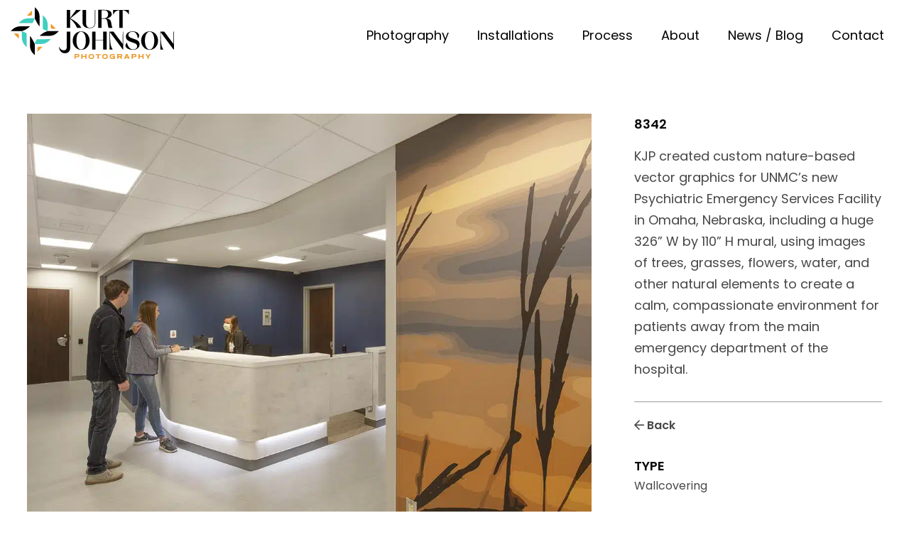

--- FILE ---
content_type: text/html; charset=UTF-8
request_url: https://kurtjohnsonphotography.com/installations/8342/
body_size: 14046
content:
<!DOCTYPE html>
<html lang="en-US">
<head>
  <meta charset="UTF-8">
<script type="text/javascript">
/* <![CDATA[ */
var gform;gform||(document.addEventListener("gform_main_scripts_loaded",function(){gform.scriptsLoaded=!0}),document.addEventListener("gform/theme/scripts_loaded",function(){gform.themeScriptsLoaded=!0}),window.addEventListener("DOMContentLoaded",function(){gform.domLoaded=!0}),gform={domLoaded:!1,scriptsLoaded:!1,themeScriptsLoaded:!1,isFormEditor:()=>"function"==typeof InitializeEditor,callIfLoaded:function(o){return!(!gform.domLoaded||!gform.scriptsLoaded||!gform.themeScriptsLoaded&&!gform.isFormEditor()||(gform.isFormEditor()&&console.warn("The use of gform.initializeOnLoaded() is deprecated in the form editor context and will be removed in Gravity Forms 3.1."),o(),0))},initializeOnLoaded:function(o){gform.callIfLoaded(o)||(document.addEventListener("gform_main_scripts_loaded",()=>{gform.scriptsLoaded=!0,gform.callIfLoaded(o)}),document.addEventListener("gform/theme/scripts_loaded",()=>{gform.themeScriptsLoaded=!0,gform.callIfLoaded(o)}),window.addEventListener("DOMContentLoaded",()=>{gform.domLoaded=!0,gform.callIfLoaded(o)}))},hooks:{action:{},filter:{}},addAction:function(o,r,e,t){gform.addHook("action",o,r,e,t)},addFilter:function(o,r,e,t){gform.addHook("filter",o,r,e,t)},doAction:function(o){gform.doHook("action",o,arguments)},applyFilters:function(o){return gform.doHook("filter",o,arguments)},removeAction:function(o,r){gform.removeHook("action",o,r)},removeFilter:function(o,r,e){gform.removeHook("filter",o,r,e)},addHook:function(o,r,e,t,n){null==gform.hooks[o][r]&&(gform.hooks[o][r]=[]);var d=gform.hooks[o][r];null==n&&(n=r+"_"+d.length),gform.hooks[o][r].push({tag:n,callable:e,priority:t=null==t?10:t})},doHook:function(r,o,e){var t;if(e=Array.prototype.slice.call(e,1),null!=gform.hooks[r][o]&&((o=gform.hooks[r][o]).sort(function(o,r){return o.priority-r.priority}),o.forEach(function(o){"function"!=typeof(t=o.callable)&&(t=window[t]),"action"==r?t.apply(null,e):e[0]=t.apply(null,e)})),"filter"==r)return e[0]},removeHook:function(o,r,t,n){var e;null!=gform.hooks[o][r]&&(e=(e=gform.hooks[o][r]).filter(function(o,r,e){return!!(null!=n&&n!=o.tag||null!=t&&t!=o.priority)}),gform.hooks[o][r]=e)}});
/* ]]> */
</script>

  <title>8342 - Kurt Johnson Photography</title>
  <meta name="viewport" content="width=device-width, initial-scale=1">
  <link rel="profile" href="http://gmpg.org/xfn/11">
  <meta name='robots' content='index, follow, max-image-preview:large, max-snippet:-1, max-video-preview:-1' />
	<style>img:is([sizes="auto" i], [sizes^="auto," i]) { contain-intrinsic-size: 3000px 1500px }</style>
	
	<!-- This site is optimized with the Yoast SEO plugin v26.3 - https://yoast.com/wordpress/plugins/seo/ -->
	<link rel="canonical" href="https://kurtjohnsonphotography.com/installations/8342/" />
	<meta property="og:locale" content="en_US" />
	<meta property="og:type" content="article" />
	<meta property="og:title" content="8342 - Kurt Johnson Photography" />
	<meta property="og:description" content="KJP created custom nature-based vector graphics for UNMC&#8217;s new Psychiatric Emergency Services Facility in Omaha, Nebraska, including a huge 326” W by 110” H mural, using images of trees, grasses, flowers, water, and other natural elements to create a calm, compassionate environment for patients away from the main emergency department of the hospital." />
	<meta property="og:url" content="https://kurtjohnsonphotography.com/installations/8342/" />
	<meta property="og:site_name" content="Kurt Johnson Photography" />
	<meta property="article:modified_time" content="2026-01-31T17:44:30+00:00" />
	<meta name="twitter:card" content="summary_large_image" />
	<script type="application/ld+json" class="yoast-schema-graph">{"@context":"https://schema.org","@graph":[{"@type":"WebPage","@id":"https://kurtjohnsonphotography.com/installations/8342/","url":"https://kurtjohnsonphotography.com/installations/8342/","name":"8342 - Kurt Johnson Photography","isPartOf":{"@id":"https://kurtjohnsonphotography.com/#website"},"datePublished":"2021-02-01T06:00:00+00:00","dateModified":"2026-01-31T17:44:30+00:00","breadcrumb":{"@id":"https://kurtjohnsonphotography.com/installations/8342/#breadcrumb"},"inLanguage":"en-US","potentialAction":[{"@type":"ReadAction","target":["https://kurtjohnsonphotography.com/installations/8342/"]}]},{"@type":"BreadcrumbList","@id":"https://kurtjohnsonphotography.com/installations/8342/#breadcrumb","itemListElement":[{"@type":"ListItem","position":1,"name":"Home","item":"https://kurtjohnsonphotography.com/"},{"@type":"ListItem","position":2,"name":"Installations","item":"https://kurtjohnsonphotography.com/installations/"},{"@type":"ListItem","position":3,"name":"8342"}]},{"@type":"WebSite","@id":"https://kurtjohnsonphotography.com/#website","url":"https://kurtjohnsonphotography.com/","name":"Kurt Johnson Photography","description":"Fine Art Nature Photography for Healthcare and Wellness","potentialAction":[{"@type":"SearchAction","target":{"@type":"EntryPoint","urlTemplate":"https://kurtjohnsonphotography.com/?s={search_term_string}"},"query-input":{"@type":"PropertyValueSpecification","valueRequired":true,"valueName":"search_term_string"}}],"inLanguage":"en-US"}]}</script>
	<!-- / Yoast SEO plugin. -->


<link rel='dns-prefetch' href='//fonts.googleapis.com' />
<script type="text/javascript">
/* <![CDATA[ */
window._wpemojiSettings = {"baseUrl":"https:\/\/s.w.org\/images\/core\/emoji\/16.0.1\/72x72\/","ext":".png","svgUrl":"https:\/\/s.w.org\/images\/core\/emoji\/16.0.1\/svg\/","svgExt":".svg","source":{"concatemoji":"https:\/\/kurtjohnsonphotography.com\/wp-includes\/js\/wp-emoji-release.min.js?ver=6.8.3"}};
/*! This file is auto-generated */
!function(s,n){var o,i,e;function c(e){try{var t={supportTests:e,timestamp:(new Date).valueOf()};sessionStorage.setItem(o,JSON.stringify(t))}catch(e){}}function p(e,t,n){e.clearRect(0,0,e.canvas.width,e.canvas.height),e.fillText(t,0,0);var t=new Uint32Array(e.getImageData(0,0,e.canvas.width,e.canvas.height).data),a=(e.clearRect(0,0,e.canvas.width,e.canvas.height),e.fillText(n,0,0),new Uint32Array(e.getImageData(0,0,e.canvas.width,e.canvas.height).data));return t.every(function(e,t){return e===a[t]})}function u(e,t){e.clearRect(0,0,e.canvas.width,e.canvas.height),e.fillText(t,0,0);for(var n=e.getImageData(16,16,1,1),a=0;a<n.data.length;a++)if(0!==n.data[a])return!1;return!0}function f(e,t,n,a){switch(t){case"flag":return n(e,"\ud83c\udff3\ufe0f\u200d\u26a7\ufe0f","\ud83c\udff3\ufe0f\u200b\u26a7\ufe0f")?!1:!n(e,"\ud83c\udde8\ud83c\uddf6","\ud83c\udde8\u200b\ud83c\uddf6")&&!n(e,"\ud83c\udff4\udb40\udc67\udb40\udc62\udb40\udc65\udb40\udc6e\udb40\udc67\udb40\udc7f","\ud83c\udff4\u200b\udb40\udc67\u200b\udb40\udc62\u200b\udb40\udc65\u200b\udb40\udc6e\u200b\udb40\udc67\u200b\udb40\udc7f");case"emoji":return!a(e,"\ud83e\udedf")}return!1}function g(e,t,n,a){var r="undefined"!=typeof WorkerGlobalScope&&self instanceof WorkerGlobalScope?new OffscreenCanvas(300,150):s.createElement("canvas"),o=r.getContext("2d",{willReadFrequently:!0}),i=(o.textBaseline="top",o.font="600 32px Arial",{});return e.forEach(function(e){i[e]=t(o,e,n,a)}),i}function t(e){var t=s.createElement("script");t.src=e,t.defer=!0,s.head.appendChild(t)}"undefined"!=typeof Promise&&(o="wpEmojiSettingsSupports",i=["flag","emoji"],n.supports={everything:!0,everythingExceptFlag:!0},e=new Promise(function(e){s.addEventListener("DOMContentLoaded",e,{once:!0})}),new Promise(function(t){var n=function(){try{var e=JSON.parse(sessionStorage.getItem(o));if("object"==typeof e&&"number"==typeof e.timestamp&&(new Date).valueOf()<e.timestamp+604800&&"object"==typeof e.supportTests)return e.supportTests}catch(e){}return null}();if(!n){if("undefined"!=typeof Worker&&"undefined"!=typeof OffscreenCanvas&&"undefined"!=typeof URL&&URL.createObjectURL&&"undefined"!=typeof Blob)try{var e="postMessage("+g.toString()+"("+[JSON.stringify(i),f.toString(),p.toString(),u.toString()].join(",")+"));",a=new Blob([e],{type:"text/javascript"}),r=new Worker(URL.createObjectURL(a),{name:"wpTestEmojiSupports"});return void(r.onmessage=function(e){c(n=e.data),r.terminate(),t(n)})}catch(e){}c(n=g(i,f,p,u))}t(n)}).then(function(e){for(var t in e)n.supports[t]=e[t],n.supports.everything=n.supports.everything&&n.supports[t],"flag"!==t&&(n.supports.everythingExceptFlag=n.supports.everythingExceptFlag&&n.supports[t]);n.supports.everythingExceptFlag=n.supports.everythingExceptFlag&&!n.supports.flag,n.DOMReady=!1,n.readyCallback=function(){n.DOMReady=!0}}).then(function(){return e}).then(function(){var e;n.supports.everything||(n.readyCallback(),(e=n.source||{}).concatemoji?t(e.concatemoji):e.wpemoji&&e.twemoji&&(t(e.twemoji),t(e.wpemoji)))}))}((window,document),window._wpemojiSettings);
/* ]]> */
</script>
<style id='wp-emoji-styles-inline-css' type='text/css'>

	img.wp-smiley, img.emoji {
		display: inline !important;
		border: none !important;
		box-shadow: none !important;
		height: 1em !important;
		width: 1em !important;
		margin: 0 0.07em !important;
		vertical-align: -0.1em !important;
		background: none !important;
		padding: 0 !important;
	}
</style>
<link rel='stylesheet' id='wp-block-library-css' href='https://kurtjohnsonphotography.com/wp-includes/css/dist/block-library/style.min.css?ver=6.8.3' type='text/css' media='all' />
<style id='classic-theme-styles-inline-css' type='text/css'>
/*! This file is auto-generated */
.wp-block-button__link{color:#fff;background-color:#32373c;border-radius:9999px;box-shadow:none;text-decoration:none;padding:calc(.667em + 2px) calc(1.333em + 2px);font-size:1.125em}.wp-block-file__button{background:#32373c;color:#fff;text-decoration:none}
</style>
<style id='global-styles-inline-css' type='text/css'>
:root{--wp--preset--aspect-ratio--square: 1;--wp--preset--aspect-ratio--4-3: 4/3;--wp--preset--aspect-ratio--3-4: 3/4;--wp--preset--aspect-ratio--3-2: 3/2;--wp--preset--aspect-ratio--2-3: 2/3;--wp--preset--aspect-ratio--16-9: 16/9;--wp--preset--aspect-ratio--9-16: 9/16;--wp--preset--color--black: #000000;--wp--preset--color--cyan-bluish-gray: #abb8c3;--wp--preset--color--white: #ffffff;--wp--preset--color--pale-pink: #f78da7;--wp--preset--color--vivid-red: #cf2e2e;--wp--preset--color--luminous-vivid-orange: #ff6900;--wp--preset--color--luminous-vivid-amber: #fcb900;--wp--preset--color--light-green-cyan: #7bdcb5;--wp--preset--color--vivid-green-cyan: #00d084;--wp--preset--color--pale-cyan-blue: #8ed1fc;--wp--preset--color--vivid-cyan-blue: #0693e3;--wp--preset--color--vivid-purple: #9b51e0;--wp--preset--gradient--vivid-cyan-blue-to-vivid-purple: linear-gradient(135deg,rgba(6,147,227,1) 0%,rgb(155,81,224) 100%);--wp--preset--gradient--light-green-cyan-to-vivid-green-cyan: linear-gradient(135deg,rgb(122,220,180) 0%,rgb(0,208,130) 100%);--wp--preset--gradient--luminous-vivid-amber-to-luminous-vivid-orange: linear-gradient(135deg,rgba(252,185,0,1) 0%,rgba(255,105,0,1) 100%);--wp--preset--gradient--luminous-vivid-orange-to-vivid-red: linear-gradient(135deg,rgba(255,105,0,1) 0%,rgb(207,46,46) 100%);--wp--preset--gradient--very-light-gray-to-cyan-bluish-gray: linear-gradient(135deg,rgb(238,238,238) 0%,rgb(169,184,195) 100%);--wp--preset--gradient--cool-to-warm-spectrum: linear-gradient(135deg,rgb(74,234,220) 0%,rgb(151,120,209) 20%,rgb(207,42,186) 40%,rgb(238,44,130) 60%,rgb(251,105,98) 80%,rgb(254,248,76) 100%);--wp--preset--gradient--blush-light-purple: linear-gradient(135deg,rgb(255,206,236) 0%,rgb(152,150,240) 100%);--wp--preset--gradient--blush-bordeaux: linear-gradient(135deg,rgb(254,205,165) 0%,rgb(254,45,45) 50%,rgb(107,0,62) 100%);--wp--preset--gradient--luminous-dusk: linear-gradient(135deg,rgb(255,203,112) 0%,rgb(199,81,192) 50%,rgb(65,88,208) 100%);--wp--preset--gradient--pale-ocean: linear-gradient(135deg,rgb(255,245,203) 0%,rgb(182,227,212) 50%,rgb(51,167,181) 100%);--wp--preset--gradient--electric-grass: linear-gradient(135deg,rgb(202,248,128) 0%,rgb(113,206,126) 100%);--wp--preset--gradient--midnight: linear-gradient(135deg,rgb(2,3,129) 0%,rgb(40,116,252) 100%);--wp--preset--font-size--small: 13px;--wp--preset--font-size--medium: 20px;--wp--preset--font-size--large: 36px;--wp--preset--font-size--x-large: 42px;--wp--preset--spacing--20: 0.44rem;--wp--preset--spacing--30: 0.67rem;--wp--preset--spacing--40: 1rem;--wp--preset--spacing--50: 1.5rem;--wp--preset--spacing--60: 2.25rem;--wp--preset--spacing--70: 3.38rem;--wp--preset--spacing--80: 5.06rem;--wp--preset--shadow--natural: 6px 6px 9px rgba(0, 0, 0, 0.2);--wp--preset--shadow--deep: 12px 12px 50px rgba(0, 0, 0, 0.4);--wp--preset--shadow--sharp: 6px 6px 0px rgba(0, 0, 0, 0.2);--wp--preset--shadow--outlined: 6px 6px 0px -3px rgba(255, 255, 255, 1), 6px 6px rgba(0, 0, 0, 1);--wp--preset--shadow--crisp: 6px 6px 0px rgba(0, 0, 0, 1);}:where(.is-layout-flex){gap: 0.5em;}:where(.is-layout-grid){gap: 0.5em;}body .is-layout-flex{display: flex;}.is-layout-flex{flex-wrap: wrap;align-items: center;}.is-layout-flex > :is(*, div){margin: 0;}body .is-layout-grid{display: grid;}.is-layout-grid > :is(*, div){margin: 0;}:where(.wp-block-columns.is-layout-flex){gap: 2em;}:where(.wp-block-columns.is-layout-grid){gap: 2em;}:where(.wp-block-post-template.is-layout-flex){gap: 1.25em;}:where(.wp-block-post-template.is-layout-grid){gap: 1.25em;}.has-black-color{color: var(--wp--preset--color--black) !important;}.has-cyan-bluish-gray-color{color: var(--wp--preset--color--cyan-bluish-gray) !important;}.has-white-color{color: var(--wp--preset--color--white) !important;}.has-pale-pink-color{color: var(--wp--preset--color--pale-pink) !important;}.has-vivid-red-color{color: var(--wp--preset--color--vivid-red) !important;}.has-luminous-vivid-orange-color{color: var(--wp--preset--color--luminous-vivid-orange) !important;}.has-luminous-vivid-amber-color{color: var(--wp--preset--color--luminous-vivid-amber) !important;}.has-light-green-cyan-color{color: var(--wp--preset--color--light-green-cyan) !important;}.has-vivid-green-cyan-color{color: var(--wp--preset--color--vivid-green-cyan) !important;}.has-pale-cyan-blue-color{color: var(--wp--preset--color--pale-cyan-blue) !important;}.has-vivid-cyan-blue-color{color: var(--wp--preset--color--vivid-cyan-blue) !important;}.has-vivid-purple-color{color: var(--wp--preset--color--vivid-purple) !important;}.has-black-background-color{background-color: var(--wp--preset--color--black) !important;}.has-cyan-bluish-gray-background-color{background-color: var(--wp--preset--color--cyan-bluish-gray) !important;}.has-white-background-color{background-color: var(--wp--preset--color--white) !important;}.has-pale-pink-background-color{background-color: var(--wp--preset--color--pale-pink) !important;}.has-vivid-red-background-color{background-color: var(--wp--preset--color--vivid-red) !important;}.has-luminous-vivid-orange-background-color{background-color: var(--wp--preset--color--luminous-vivid-orange) !important;}.has-luminous-vivid-amber-background-color{background-color: var(--wp--preset--color--luminous-vivid-amber) !important;}.has-light-green-cyan-background-color{background-color: var(--wp--preset--color--light-green-cyan) !important;}.has-vivid-green-cyan-background-color{background-color: var(--wp--preset--color--vivid-green-cyan) !important;}.has-pale-cyan-blue-background-color{background-color: var(--wp--preset--color--pale-cyan-blue) !important;}.has-vivid-cyan-blue-background-color{background-color: var(--wp--preset--color--vivid-cyan-blue) !important;}.has-vivid-purple-background-color{background-color: var(--wp--preset--color--vivid-purple) !important;}.has-black-border-color{border-color: var(--wp--preset--color--black) !important;}.has-cyan-bluish-gray-border-color{border-color: var(--wp--preset--color--cyan-bluish-gray) !important;}.has-white-border-color{border-color: var(--wp--preset--color--white) !important;}.has-pale-pink-border-color{border-color: var(--wp--preset--color--pale-pink) !important;}.has-vivid-red-border-color{border-color: var(--wp--preset--color--vivid-red) !important;}.has-luminous-vivid-orange-border-color{border-color: var(--wp--preset--color--luminous-vivid-orange) !important;}.has-luminous-vivid-amber-border-color{border-color: var(--wp--preset--color--luminous-vivid-amber) !important;}.has-light-green-cyan-border-color{border-color: var(--wp--preset--color--light-green-cyan) !important;}.has-vivid-green-cyan-border-color{border-color: var(--wp--preset--color--vivid-green-cyan) !important;}.has-pale-cyan-blue-border-color{border-color: var(--wp--preset--color--pale-cyan-blue) !important;}.has-vivid-cyan-blue-border-color{border-color: var(--wp--preset--color--vivid-cyan-blue) !important;}.has-vivid-purple-border-color{border-color: var(--wp--preset--color--vivid-purple) !important;}.has-vivid-cyan-blue-to-vivid-purple-gradient-background{background: var(--wp--preset--gradient--vivid-cyan-blue-to-vivid-purple) !important;}.has-light-green-cyan-to-vivid-green-cyan-gradient-background{background: var(--wp--preset--gradient--light-green-cyan-to-vivid-green-cyan) !important;}.has-luminous-vivid-amber-to-luminous-vivid-orange-gradient-background{background: var(--wp--preset--gradient--luminous-vivid-amber-to-luminous-vivid-orange) !important;}.has-luminous-vivid-orange-to-vivid-red-gradient-background{background: var(--wp--preset--gradient--luminous-vivid-orange-to-vivid-red) !important;}.has-very-light-gray-to-cyan-bluish-gray-gradient-background{background: var(--wp--preset--gradient--very-light-gray-to-cyan-bluish-gray) !important;}.has-cool-to-warm-spectrum-gradient-background{background: var(--wp--preset--gradient--cool-to-warm-spectrum) !important;}.has-blush-light-purple-gradient-background{background: var(--wp--preset--gradient--blush-light-purple) !important;}.has-blush-bordeaux-gradient-background{background: var(--wp--preset--gradient--blush-bordeaux) !important;}.has-luminous-dusk-gradient-background{background: var(--wp--preset--gradient--luminous-dusk) !important;}.has-pale-ocean-gradient-background{background: var(--wp--preset--gradient--pale-ocean) !important;}.has-electric-grass-gradient-background{background: var(--wp--preset--gradient--electric-grass) !important;}.has-midnight-gradient-background{background: var(--wp--preset--gradient--midnight) !important;}.has-small-font-size{font-size: var(--wp--preset--font-size--small) !important;}.has-medium-font-size{font-size: var(--wp--preset--font-size--medium) !important;}.has-large-font-size{font-size: var(--wp--preset--font-size--large) !important;}.has-x-large-font-size{font-size: var(--wp--preset--font-size--x-large) !important;}
:where(.wp-block-post-template.is-layout-flex){gap: 1.25em;}:where(.wp-block-post-template.is-layout-grid){gap: 1.25em;}
:where(.wp-block-columns.is-layout-flex){gap: 2em;}:where(.wp-block-columns.is-layout-grid){gap: 2em;}
:root :where(.wp-block-pullquote){font-size: 1.5em;line-height: 1.6;}
</style>
<link rel='stylesheet' id='gmlaunch-style-css' href='https://kurtjohnsonphotography.com/wp-content/themes/gmlaunch/style.css?ver=6.8.3' type='text/css' media='all' />
<link rel='stylesheet' id='google-fonts-css' href='//fonts.googleapis.com/css2?family=Poppins%3Aital%2Cwght%400%2C400%3B0%2C600%3B1%2C400%3B1%2C600&#038;display=swap&#038;ver=6.8.3' type='text/css' media='all' />
<link rel='stylesheet' id='slick-css' href='https://kurtjohnsonphotography.com/wp-content/themes/gmlaunch/css/slick.css?ver=6.8.3' type='text/css' media='all' />
<link rel='stylesheet' id='gmlaunch-format-css' href='https://kurtjohnsonphotography.com/wp-content/themes/gmlaunch/css/format.css?ver=6.8.3' type='text/css' media='all' />
<link rel='stylesheet' id='gmlaunch-layout-css' href='https://kurtjohnsonphotography.com/wp-content/themes/gmlaunch/css/layout2.css?ver=1.1' type='text/css' media='all' />
<link rel='stylesheet' id='font-awesome5-all-css' href='https://kurtjohnsonphotography.com/wp-content/themes/gmlaunch/css/fontawesome/css/all.css?ver=6.8.3' type='text/css' media='all' />
<link rel='stylesheet' id='font-awesome5-brand-css' href='https://kurtjohnsonphotography.com/wp-content/themes/gmlaunch/css/fontawesome/css/brands.css?ver=6.8.3' type='text/css' media='all' />
<link rel='stylesheet' id='orelo-std-font-css' href='https://kurtjohnsonphotography.com/wp-content/themes/gmlaunch/css/orelo-std-font.css?ver=6.8.3' type='text/css' media='all' />
<link rel='stylesheet' id='animate-css-css' href='https://kurtjohnsonphotography.com/wp-content/themes/gmlaunch/css/animate.css?ver=6.8.3' type='text/css' media='all' />
<link rel='stylesheet' id='gravity-css-css' href='https://kurtjohnsonphotography.com/wp-content/themes/gmlaunch/css/gravity-forms.css?ver=6.8.3' type='text/css' media='all' />
<link rel='stylesheet' id='modules-css-css' href='https://kurtjohnsonphotography.com/wp-content/themes/gmlaunch/css/modules.css?ver=6.8.3' type='text/css' media='all' />
<link rel='stylesheet' id='searchwp-forms-css' href='https://kurtjohnsonphotography.com/wp-content/plugins/searchwp/assets/css/frontend/search-forms.css?ver=4.3.8' type='text/css' media='all' />
<link rel='stylesheet' id='searchwp-results-page-css' href='https://kurtjohnsonphotography.com/wp-content/plugins/searchwp/assets/css/frontend/results-page.css?ver=4.3.8' type='text/css' media='all' />
<script type="text/javascript" src="https://kurtjohnsonphotography.com/wp-includes/js/jquery/jquery.min.js?ver=3.7.1" id="jquery-core-js"></script>
<script type="text/javascript" src="https://kurtjohnsonphotography.com/wp-includes/js/jquery/jquery-migrate.min.js?ver=3.4.1" id="jquery-migrate-js"></script>
<link rel="https://api.w.org/" href="https://kurtjohnsonphotography.com/wp-json/" /><link rel="EditURI" type="application/rsd+xml" title="RSD" href="https://kurtjohnsonphotography.com/xmlrpc.php?rsd" />
<meta name="generator" content="WordPress 6.8.3" />
<link rel='shortlink' href='https://kurtjohnsonphotography.com/?p=716463' />
<link rel="alternate" title="oEmbed (JSON)" type="application/json+oembed" href="https://kurtjohnsonphotography.com/wp-json/oembed/1.0/embed?url=https%3A%2F%2Fkurtjohnsonphotography.com%2Finstallations%2F8342%2F" />
<link rel="alternate" title="oEmbed (XML)" type="text/xml+oembed" href="https://kurtjohnsonphotography.com/wp-json/oembed/1.0/embed?url=https%3A%2F%2Fkurtjohnsonphotography.com%2Finstallations%2F8342%2F&#038;format=xml" />
<link rel="icon" href="https://kurtjohnsonphotography.com/wp-content/uploads/2023/08/cropped-KJP-Icon-FullColor-Black-32x32.png" sizes="32x32" />
<link rel="icon" href="https://kurtjohnsonphotography.com/wp-content/uploads/2023/08/cropped-KJP-Icon-FullColor-Black-192x192.png" sizes="192x192" />
<link rel="apple-touch-icon" href="https://kurtjohnsonphotography.com/wp-content/uploads/2023/08/cropped-KJP-Icon-FullColor-Black-180x180.png" />
<meta name="msapplication-TileImage" content="https://kurtjohnsonphotography.com/wp-content/uploads/2023/08/cropped-KJP-Icon-FullColor-Black-270x270.png" />
  <script>
    (function($) {
      $(document).on('facetwp-loaded', function() {
        if (FWP.loaded) {
          $('html, body').animate({
            scrollTop: $('.section-facet-wrapper').offset().top - 100
          }, 500);
        }
      });
    })(jQuery);
  </script>


  <script>
    (function($) {
      $(document).on('facetwp-refresh', function() {
        $('.facetwp-template').animate({ opacity: 0 }, 100);
      });
      $(document).on('facetwp-loaded', function() {
        $('.facetwp-template').animate({ opacity: 1 }, 100);
      });
    })(jQuery);
  </script>

  <!-- Google tag (gtag.js) -->
<script async src="https://www.googletagmanager.com/gtag/js?id=G-RF1XX48Q59"></script>
<script>
  window.dataLayer = window.dataLayer || [];
  function gtag(){dataLayer.push(arguments);}
  gtag('js', new Date());

  gtag('config', 'G-RF1XX48Q59');
</script>


</head>


<header class="">
  <div class="header-logo">
    <a href="/">        
      <svg id="Layer_1" data-name="Layer 1" xmlns="http://www.w3.org/2000/svg" viewBox="0 0 228.96 72"><defs><style>.cls-1{fill:#41cec0;}.cls-2{fill:#ed9829;}</style></defs><path class="cls-1" d="M24.94,15.51a16.72,16.72,0,0,0-11.72,4.81l-1.89,1.87H30.75a43.59,43.59,0,0,0,3.06-6.68ZM15.68,42.12a16.26,16.26,0,0,0,4.86,11.56l1.9,1.87V36.38a47.65,47.65,0,0,0-6.76-3Zm21.1,2.42a24.7,24.7,0,0,0-3.06,6.63c.05,0,8.92,0,8.88,0a16.71,16.71,0,0,0,11.71-4.81l1.9-1.87ZM51.9,24.61A16.27,16.27,0,0,0,47,13.05l-1.89-1.87V30.35a50.9,50.9,0,0,0,6.76,3Z"/><path class="cls-3" d="M40.49,40H53.92a16.67,16.67,0,0,0,11.72-4.81l1.89-1.87H51.86A26.57,26.57,0,0,0,40.49,40ZM78.64,55.42h0c0,1.7-.52,4.55-4.13,4.55a6.54,6.54,0,0,1-6.16-4.25l0-.13h-.56l0,.26c.64,5.14,3.75,8.2,8.35,8.2s7.41-2.93,7.41-7.86V34H78.64ZM93.12,28.86h6l-.18-.3c-2.88-5.1-8-9.43-15.24-12.88l15-11.85h-6.9L83.47,15.05V3.83H78.6v25h4.87V16.32a32.4,32.4,0,0,1,9.6,12.45ZM13.61,26.69A16.7,16.7,0,0,0,1.9,31.49L0,33.36H15.68a26.75,26.75,0,0,0,11.41-6.67ZM27,53.3a16.29,16.29,0,0,0,4.87,11.56l1.89,1.87V51.17S30.11,43.06,27,40ZM152.25,4.38V28.86h4.91V4.38c3.32.08,5.9,1.78,8.14,5.31l.39.64V3.83h-22v6.58l.39-.72C146.14,6.12,148.63,4.46,152.25,4.38ZM40.57,13.43A16.24,16.24,0,0,0,35.7,1.87L33.81,0V15.56s3.62,8.11,6.76,11.17Zm102,15.13A24.86,24.86,0,0,1,141,22c-.6-4-2.37-5.73-6.76-6.2,3.79-.72,7.41-2.51,7.41-5.78,0-4-3.62-6.21-10.17-6.21h-8.91v25h4.86V16.19l4.05,0c3,0,3.75,1.7,4.35,5.78a41.73,41.73,0,0,0,1.34,6.71l0,.13h5.43ZM130,15.6h-2.59V4.38h3.66c3.54,0,5.52,2,5.52,5.61S134.16,15.6,130,15.6ZM194.8,33.66c-5.72,0-11.84,4.51-11.84,12.88a13.27,13.27,0,0,0,3.57,9.27,11.47,11.47,0,0,0,16.54,0,13.28,13.28,0,0,0,3.58-9.27C206.65,39.19,201.52,33.66,194.8,33.66Zm0,25.12c-3.92,0-6.59-4.93-6.59-12.24s2.63-12.33,6.59-12.33,6.59,4.94,6.59,12.33S198.72,58.78,194.8,58.78ZM173.35,44.33c-.47-.17-.94-.34-1.37-.47s-.82-.29-1.25-.46c-3.1-1.15-5.6-2-5.6-4.81a4,4,0,0,1,1.2-2.85A6.61,6.61,0,0,1,171,34.21h.08c5,0,6.76,5.57,7,8.85v.21h.43l0-.09a4.61,4.61,0,0,0,1.25-5.27c-1.12-2.59-4.61-4.29-8.92-4.29a11.79,11.79,0,0,0-6.16,1.61,6.57,6.57,0,0,0-3.14,5.83c0,4.72,4.35,6.25,8.14,7.61l1.12.38c.43.17.9.34,1.29.47,2.93,1,5.21,1.82,5.21,5a3.57,3.57,0,0,1-1.12,2.68,6.42,6.42,0,0,1-4.61,1.49h-.17c-4.57,0-7.71-5.23-8.18-9l-.05-.17h-.43l0,.08c-2.11,2.3-1.94,4.17-1.42,5.32,1.16,2.59,5.3,4.37,10.25,4.37,3.7,0,9.21-2,9.21-7.65C180.93,46.88,176.89,45.52,173.35,44.33Zm55-10.37V51.3L215.3,34h-5.16l-.13-.17V34h-.26V59h4.48l-.22-.34c-3-4.5-3.57-8.33-3.62-23.63L228.4,59H229V34ZM98.8,33.66C93.07,33.66,87,38.17,87,46.54a13.27,13.27,0,0,0,3.57,9.27,11.47,11.47,0,0,0,16.54,0,13.28,13.28,0,0,0,3.58-9.27C110.65,39.19,105.56,33.66,98.8,33.66Zm0,25.12c-4,0-6.59-4.93-6.59-12.24s2.67-12.33,6.59-12.33,6.59,4.94,6.59,12.33S102.72,58.78,98.8,58.78Zm58.36-7.48L144.15,34H139l-.12-.17V34h-.22V59h4.48l-.22-.34c-3-4.5-3.57-8.33-3.61-23.63l18,23.93h.56V34h-.69Zm-38.5-29.88V3.83H118V21.51a7,7,0,0,1-1.72,5.31c-1.21,1.23-3.06,1.83-5.51,1.83-4.4,0-5.09-4.51-5.09-7.14V3.83h-4.91V20.91c0,5.53,3.28,8.25,10,8.29,2.67,0,4.69-.68,6-2A7.39,7.39,0,0,0,118.66,21.42Zm11,24.19H119V34h-4.87V59H119V46.2h10.68V59h4.91V34h-4.91Z"/><path class="cls-2" d="M104.53,67.75h-3.75V65.2H99.06v6.63h1.72V69.15h3.75v2.68h1.72V65.2h-1.72ZM93.89,65.2H89.5v6.63h1.68V69.58h2.75a2.28,2.28,0,0,0,2.42-2.21A2.19,2.19,0,0,0,93.89,65.2Zm0,3H91.18V66.64h2.67a.79.79,0,0,1,.86.77A.77.77,0,0,1,93.89,68.17ZM56.16,27.41a2.68,2.68,0,0,0,2.72,2.64l4.39,0L56.12,23ZM8.7,36.64l-4.39,0,7.15,7.06-.05-4.47A2.68,2.68,0,0,0,8.7,36.64Zm28.9,21,0,4.34,7.15-7.06-4.52,0A2.68,2.68,0,0,0,37.6,57.59ZM22.74,11.86l4.52,0a2.68,2.68,0,0,0,2.67-2.68l0-4.34ZM174,65.2h-4.4v6.63h1.68V69.58H174a2.27,2.27,0,0,0,2.41-2.21A2.18,2.18,0,0,0,174,65.2Zm0,3h-2.72V66.64h2.67a.8.8,0,0,1,.87.77A.77.77,0,0,1,174,68.17ZM162,65.2l-3.28,6.63h1.9l.64-1.4h3.19l.69,1.4h1.9l-3.28-6.63ZM161.94,69l1-2.08.95,2.08Zm22.66-1.27h-3.75V65.2h-1.72v6.63h1.72V69.15h3.75v2.68h1.72V65.2H184.6Zm10-2.51L192.69,68l-1.94-2.76h-1.93l3.05,4.17v2.42h1.68V69.41l3-4.17Zm-38.12,2.13A2.19,2.19,0,0,0,154,65.2h-4.61v6.63h1.68V69.58h2.15l1.55,2.25h1.94l-1.68-2.47A2.11,2.11,0,0,0,156.47,67.37Zm-2.54.8H151V66.64h2.89c.47,0,.86.26.82.77A.77.77,0,0,1,153.93,68.17Zm-34.76-1.53h2.63v5.19h1.72V66.64h2.63v-1.4h-7Zm-6.11-1.53c-2.2,0-4,1.11-4,3.45s1.81,3.44,4,3.44,4-1.11,4-3.44S115.25,65.11,113.06,65.11Zm0,5.44c-1.34,0-2.33-.59-2.33-2s1-2,2.33-2,2.32.59,2.32,2S114.39,70.55,113.06,70.55Zm29.59-1.23h2.06V70a3,3,0,0,1-1.93.51c-1.34,0-2.33-.59-2.33-2s1-2,2.33-2a1.76,1.76,0,0,1,1.8.89l1.64-.38c-.6-1.49-1.94-1.92-3.44-1.92-2.2,0-4,1-4,3.4s1.77,3.45,4,3.45a3.49,3.49,0,0,0,2-.51v.38h1.63V68h-3.74Zm-10.43-4.21c-2.19,0-4,1.11-4,3.45S130,72,132.22,72s4.05-1.11,4.05-3.44S134.42,65.11,132.22,65.11Zm0,5.44c-1.33,0-2.32-.59-2.32-2s1-2,2.32-2,2.37.59,2.33,2S133.56,70.55,132.22,70.55Z"/></svg>    </a>
  </div> <!-- header-logo -->
         <ul class="header-nav-desktop">
                                <li><a href="/photography" target="">Photography</a></li>
                                        <li><a href="/installations" target="">Installations</a></li>
                                        <li><a href="/process" target="">Process</a></li>
                                        <li><a href="/about" target="">About</a></li>
                                        <li><a href="/news" target="">News / Blog</a></li>
                                        <li><a href="/contact" target="">Contact</a></li>
                  </ul> <!-- header-nav -->
           <ul class="header-nav-mobile">
                                <li><a href="/photography" target="">Photography</a></li>
                                        <li><a href="/installations" target="">Installations</a></li>
                                        <li><a href="/process" target="">Process</a></li>
                                        <li><a href="/about" target="">About</a></li>
                                        <li><a href="/news" target="">News / Blog</a></li>
                                        <li><a href="/contact" target="">Contact</a></li>
                  </ul> <!-- header-nav -->
    <div id="menu-toggle">
    <div id="menu-icon">
      <div class="bar"></div>
      <div class="bar"></div>
      <div class="bar"></div>
    </div> <!-- menu-icon -->
  </div> <!-- menu -->
</header>
<body class="wp-singular installations-template-default single single-installations postid-716463 wp-theme-gmlaunch">
    <div class="section-fullpage-wrapper "><div class="wrapper">
	<div class="full">
		<div class="content">
			<div class="photography_single">
				



				<div class="photography_single_slider">
					<div class="instalation-slider">
																					
									<picture>
<source type="image/webp" srcset="/wp-content/uploads/wpallimport/files/8342.jpg.webp"/>
<img src="/wp-content/uploads/wpallimport/files/8342.jpg"/>
</picture>




																							
									<picture>
<source type="image/webp" srcset="/wp-content/uploads/wpallimport/files/8273-1.jpg.webp"/>
<img src="/wp-content/uploads/wpallimport/files/8273-1.jpg"/>
</picture>




																							
									<picture>
<source type="image/webp" srcset="/wp-content/uploads/wpallimport/files/8287.jpg.webp"/>
<img src="/wp-content/uploads/wpallimport/files/8287.jpg"/>
</picture>




																							
									<picture>
<source type="image/webp" srcset="/wp-content/uploads/wpallimport/files/8337.jpg.webp"/>
<img src="/wp-content/uploads/wpallimport/files/8337.jpg"/>
</picture>




																							
									<picture>
<source type="image/webp" srcset="/wp-content/uploads/wpallimport/files/8388.jpg.webp"/>
<img src="/wp-content/uploads/wpallimport/files/8388.jpg"/>
</picture>




																							
									<picture>
<source type="image/webp" srcset="/wp-content/uploads/wpallimport/files/8436.jpg.webp"/>
<img src="/wp-content/uploads/wpallimport/files/8436.jpg"/>
</picture>




																										</div> <!-- instalation-slider -->
				</div> <!-- photography_single_slider -->


				






				<div class="photography_single_meta">
					<p class="black halfmargin"><strong>8342</strong></p>
																		<div class="rte">
								<p>KJP created custom nature-based vector graphics for UNMC&#8217;s new Psychiatric Emergency Services Facility in Omaha, Nebraska, including a huge 326” W by 110” H mural, using images of trees, grasses, flowers, water, and other natural elements to create a calm, compassionate environment for patients away from the main emergency department of the hospital.</p>
							</div> <!-- rte -->
																							<div class="photography_single_tags">
						<a onclick="goBack()" class="bold black"><i class="far fa-arrow-left"></i> Back </a>
						<script> function goBack() {window.history.back(); } </script>
						<p class="nomargin black uppercase bold">Type</p><a href="https://kurtjohnsonphotography.com/installation_type/wallcovering/" rel="tag">Wallcovering</a>						<p class="nomargin black uppercase bold">Institution</p><a href="https://kurtjohnsonphotography.com/institution/behavioral-health/" rel="tag">Behavioral Health</a>						<p class="nomargin black uppercase bold">Tags</p><a href="https://kurtjohnsonphotography.com/installation_tags/art-for-wellness/" rel="tag">art for wellness</a>, <a href="https://kurtjohnsonphotography.com/installation_tags/behavioral-health/" rel="tag">behavioral health</a>, <a href="https://kurtjohnsonphotography.com/installation_tags/behavioral-health-treatment/" rel="tag">behavioral health treatment</a>, <a href="https://kurtjohnsonphotography.com/installation_tags/behavioral-health-treatment-nebraska/" rel="tag">behavioral health treatment Nebraska</a>, <a href="https://kurtjohnsonphotography.com/installation_tags/biophilic-design/" rel="tag">biophilic design</a>, <a href="https://kurtjohnsonphotography.com/installation_tags/blue/" rel="tag">blue</a>, <a href="https://kurtjohnsonphotography.com/installation_tags/clouds/" rel="tag">clouds</a>, <a href="https://kurtjohnsonphotography.com/installation_tags/corridor/" rel="tag">corridor</a>, <a href="https://kurtjohnsonphotography.com/installation_tags/custom/" rel="tag">custom</a>, <a href="https://kurtjohnsonphotography.com/installation_tags/custom-mural/" rel="tag">custom mural</a>, <a href="https://kurtjohnsonphotography.com/installation_tags/environmental-graphic/" rel="tag">environmental graphic</a>, <a href="https://kurtjohnsonphotography.com/installation_tags/environmental-graphic-design/" rel="tag">environmental graphic design</a>, <a href="https://kurtjohnsonphotography.com/installation_tags/environmental-graphics/" rel="tag">environmental graphics</a>, <a href="https://kurtjohnsonphotography.com/installation_tags/fusion/" rel="tag">fusion</a>, <a href="https://kurtjohnsonphotography.com/installation_tags/gold/" rel="tag">gold</a>, <a href="https://kurtjohnsonphotography.com/installation_tags/graphics/" rel="tag">Graphics</a>, <a href="https://kurtjohnsonphotography.com/installation_tags/grass/" rel="tag">grass</a>, <a href="https://kurtjohnsonphotography.com/installation_tags/grasses/" rel="tag">grasses</a>, <a href="https://kurtjohnsonphotography.com/installation_tags/hallway/" rel="tag">hallway</a>, <a href="https://kurtjohnsonphotography.com/installation_tags/healing-art/" rel="tag">healing art</a>, <a href="https://kurtjohnsonphotography.com/installation_tags/healing-nature-art/" rel="tag">healing nature art</a>, <a href="https://kurtjohnsonphotography.com/installation_tags/healthcare-design/" rel="tag">healthcare design</a>, <a href="https://kurtjohnsonphotography.com/installation_tags/healthcare-intake/" rel="tag">healthcare intake</a>, <a href="https://kurtjohnsonphotography.com/installation_tags/healthcare-mural/" rel="tag">healthcare mural</a>, <a href="https://kurtjohnsonphotography.com/installation_tags/install/" rel="tag">install</a>, <a href="https://kurtjohnsonphotography.com/installation_tags/installation/" rel="tag">installation</a>, <a href="https://kurtjohnsonphotography.com/installation_tags/intake/" rel="tag">Intake</a>, <a href="https://kurtjohnsonphotography.com/installation_tags/koroseal/" rel="tag">Koroseal</a>, <a href="https://kurtjohnsonphotography.com/installation_tags/landscape/" rel="tag">landscape</a>, <a href="https://kurtjohnsonphotography.com/installation_tags/landscapes/" rel="tag">landscapes</a>, <a href="https://kurtjohnsonphotography.com/installation_tags/large-scale-nature-art/" rel="tag">large scale nature art</a>, <a href="https://kurtjohnsonphotography.com/installation_tags/lobby/" rel="tag">lobby</a>, <a href="https://kurtjohnsonphotography.com/installation_tags/midwest-landscape/" rel="tag">midwest landscape</a>, <a href="https://kurtjohnsonphotography.com/installation_tags/midwest-photography/" rel="tag">midwest photography</a>, <a href="https://kurtjohnsonphotography.com/installation_tags/nature-mural/" rel="tag">nature mural</a>, <a href="https://kurtjohnsonphotography.com/installation_tags/nebraska-medicine/" rel="tag">Nebraska Medicine</a>, <a href="https://kurtjohnsonphotography.com/installation_tags/omaha-healthcare/" rel="tag">omaha healthcare</a>, <a href="https://kurtjohnsonphotography.com/installation_tags/omaha-nebraska/" rel="tag">Omaha Nebraska</a>, <a href="https://kurtjohnsonphotography.com/installation_tags/orange/" rel="tag">orange</a>, <a href="https://kurtjohnsonphotography.com/installation_tags/patient/" rel="tag">patient</a>, <a href="https://kurtjohnsonphotography.com/installation_tags/photograph/" rel="tag">photograph</a>, <a href="https://kurtjohnsonphotography.com/installation_tags/psychiatric-emergency-services/" rel="tag">Psychiatric Emergency Services</a>, <a href="https://kurtjohnsonphotography.com/installation_tags/reception/" rel="tag">reception</a>, <a href="https://kurtjohnsonphotography.com/installation_tags/reception-desk/" rel="tag">reception desk</a>, <a href="https://kurtjohnsonphotography.com/installation_tags/silhouette/" rel="tag">silhouette</a>, <a href="https://kurtjohnsonphotography.com/installation_tags/silhouettes/" rel="tag">silhouettes</a>, <a href="https://kurtjohnsonphotography.com/installation_tags/sky/" rel="tag">sky</a>, <a href="https://kurtjohnsonphotography.com/installation_tags/sunset/" rel="tag">sunset</a>, <a href="https://kurtjohnsonphotography.com/installation_tags/university-of-nebraska-medical-center/" rel="tag">University of Nebraska Medical Center</a>, <a href="https://kurtjohnsonphotography.com/installation_tags/university-of-nebraska-medical-centers-psychiatric-emergency-services-facility/" rel="tag">University of Nebraska Medical Center’s Psychiatric Emergency Services Facility</a>, <a href="https://kurtjohnsonphotography.com/installation_tags/unmc/" rel="tag">UNMC</a>, <a href="https://kurtjohnsonphotography.com/installation_tags/vector/" rel="tag">vector</a>, <a href="https://kurtjohnsonphotography.com/installation_tags/vector-graphic/" rel="tag">vector graphic</a>, <a href="https://kurtjohnsonphotography.com/installation_tags/vector-graphics/" rel="tag">vector graphics</a>, <a href="https://kurtjohnsonphotography.com/installation_tags/waiting/" rel="tag">waiting</a>, <a href="https://kurtjohnsonphotography.com/installation_tags/waiting-area/" rel="tag">waiting area</a>, <a href="https://kurtjohnsonphotography.com/installation_tags/wallcovering/" rel="tag">wallcovering</a>, <a href="https://kurtjohnsonphotography.com/installation_tags/wallcoverings/" rel="tag">wallcoverings</a>, <a href="https://kurtjohnsonphotography.com/installation_tags/wellness-design/" rel="tag">wellness design</a>					</div> <!-- photography_single_tags -->
				</div> <!-- photography_single_meta -->
			</div> <!-- flex-container -->
		</div><!--content-->
	</div>
</div>
<div class="full tan-background">
	<div class="content module_spacing_top-padding-60">
		<div class="section-related-posts">
			<p class="bold black">Other Similar Installations</p>
						<div class="section-photo-wrapper">
														<!--fwp-loop-->
													<div class="group-3">
														<div class="section-photo-item">
    <a class="photo-img" href="https://kurtjohnsonphotography.com/installations/6263/">
        <img src="/wp-content/uploads/wpallimport/files/6263.jpg">
        <p class="nomargin"> </p>
        <div class="img-title"> 6263</div>
    </a>
</div> <!-- section-photo-item -->																																					<div class="section-photo-item">
    <a class="photo-img" href="https://kurtjohnsonphotography.com/installations/7838/">
        <img src="/wp-content/uploads/wpallimport/files/7838.jpg">
        <p class="nomargin"> </p>
        <div class="img-title"> 7838</div>
    </a>
</div> <!-- section-photo-item -->																																					<div class="section-photo-item">
    <a class="photo-img" href="https://kurtjohnsonphotography.com/installations/7210-4/">
        <picture>
<source type="image/webp" srcset="/wp-content/uploads/wpallimport/files/7210-4.jpg.webp"/>
<img src="/wp-content/uploads/wpallimport/files/7210-4.jpg"/>
</picture>

        <p class="nomargin"> </p>
        <div class="img-title"> 7210-4</div>
    </a>
</div> <!-- section-photo-item -->																																					</div> <!-- group group-3 -->
							<div class="group-4">
														<div class="section-photo-item">
    <a class="photo-img" href="https://kurtjohnsonphotography.com/installations/3202/">
        <img src="/wp-content/uploads/wpallimport/files/3202.jpg">
        <p class="nomargin"> </p>
        <div class="img-title"> 3202</div>
    </a>
</div> <!-- section-photo-item -->																																					<div class="section-photo-item">
    <a class="photo-img" href="https://kurtjohnsonphotography.com/installations/9764/">
        <picture>
<source type="image/webp" srcset="/wp-content/uploads/wpallimport/files/9764.jpg.webp"/>
<img src="/wp-content/uploads/wpallimport/files/9764.jpg"/>
</picture>

        <p class="nomargin"> </p>
        <div class="img-title"> 9764</div>
    </a>
</div> <!-- section-photo-item -->																																					<div class="section-photo-item">
    <a class="photo-img" href="https://kurtjohnsonphotography.com/installations/3950/">
        <img src="/wp-content/uploads/wpallimport/files/3950.jpg">
        <p class="nomargin"> </p>
        <div class="img-title"> 3950</div>
    </a>
</div> <!-- section-photo-item -->																																					<div class="section-photo-item">
    <a class="photo-img" href="https://kurtjohnsonphotography.com/installations/2924/">
        <img src="/wp-content/uploads/wpallimport/files/2924.jpg">
        <p class="nomargin"> </p>
        <div class="img-title"> 2924</div>
    </a>
</div> <!-- section-photo-item -->														</div> <!-- group-4 -->
																														</div> <!-- section-photo-wrapper -->
		</div> <!-- section-related-posts -->
	</div> <!-- contact -->
</div> <!--full-->
</div> <!-- wrapper -->
</div><!-- .section-fullpage-wrapper -->


<div class="scroll-to-top">
	<i class="far fa-level-up"></i>
</div> <!-- scroll-to-top -->



<footer>
	<div class="full black-background">
		<div class="content">
			<div class="section-footer-cta">
				<a href="/contact">
					<img src="https://kurtjohnsonphotography.com/wp-content/themes/gmlaunch/imgs/icon-full-color.svg">     
					<h3 class="white halfmargin">Let's start a </h3>
					<h1 class="gold nomargin">Conversation</h1>
				</a>
			</div> <!-- section-footer-cta -->
		</div>	<!-- content -->
	</div> <!-- full -->
	<div class="section-footer-wrapper black-background">
		<div class="full">
			<div class="content">
				<div class="footer-inner">
					<div class="footer-column-one">
						<p class="light-gray halfmargin"><strong>Stay in touch</strong></p>
						
                <div class='gf_browser_chrome gform_wrapper gform_legacy_markup_wrapper gform-theme--no-framework gf_simple_horizontal_wrapper' data-form-theme='legacy' data-form-index='0' id='gform_wrapper_2' ><div id='gf_2' class='gform_anchor' tabindex='-1'></div>
                        <div class='gform_heading'>
                            <p class='gform_description'></p>
                        </div><form method='post' enctype='multipart/form-data' target='gform_ajax_frame_2' id='gform_2' class='gf_simple_horizontal' action='/installations/8342/#gf_2' data-formid='2' novalidate>
                        <div class='gform-body gform_body'><ul id='gform_fields_2' class='gform_fields top_label form_sublabel_below description_below validation_below'><li id="field_2_4" class="gfield gfield--type-honeypot gform_validation_container field_sublabel_below gfield--has-description field_description_below field_validation_below gfield_visibility_visible"  ><label class='gfield_label gform-field-label' for='input_2_4'>URL</label><div class='ginput_container'><input name='input_4' id='input_2_4' type='text' value='' autocomplete='new-password'/></div><div class='gfield_description' id='gfield_description_2_4'>This field is for validation purposes and should be left unchanged.</div></li><li id="field_2_3" class="gfield gfield--type-email gfield_contains_required field_sublabel_below gfield--no-description field_description_below hidden_label field_validation_below gfield_visibility_visible"  ><label class='gfield_label gform-field-label' for='input_2_3'>EMAIL<span class="gfield_required"><span class="gfield_required gfield_required_asterisk">*</span></span></label><div class='ginput_container ginput_container_email'>
                            <input name='input_3' id='input_2_3' type='email' value='' class='medium'   placeholder='Your Email Address' aria-required="true" aria-invalid="false"  />
                        </div></li></ul></div>
        <div class='gform-footer gform_footer top_label'> <button class='button' id='gform_submit_button_2'><span><i class='fal fa-arrow-right'></i></span></button> <input type='hidden' name='gform_ajax' value='form_id=2&amp;title=&amp;description=1&amp;tabindex=0&amp;theme=legacy&amp;hash=11994807d6302640e31d4f9c605acc28' />
            <input type='hidden' class='gform_hidden' name='gform_submission_method' data-js='gform_submission_method_2' value='iframe' />
            <input type='hidden' class='gform_hidden' name='gform_theme' data-js='gform_theme_2' id='gform_theme_2' value='legacy' />
            <input type='hidden' class='gform_hidden' name='gform_style_settings' data-js='gform_style_settings_2' id='gform_style_settings_2' value='' />
            <input type='hidden' class='gform_hidden' name='is_submit_2' value='1' />
            <input type='hidden' class='gform_hidden' name='gform_submit' value='2' />
            
            <input type='hidden' class='gform_hidden' name='gform_unique_id' value='' />
            <input type='hidden' class='gform_hidden' name='state_2' value='WyJbXSIsIjQ2OTY3OGRjOGJjNzRmMDljNjlmOTZiNmM4MzBmOWIzIl0=' />
            <input type='hidden' autocomplete='off' class='gform_hidden' name='gform_target_page_number_2' id='gform_target_page_number_2' value='0' />
            <input type='hidden' autocomplete='off' class='gform_hidden' name='gform_source_page_number_2' id='gform_source_page_number_2' value='1' />
            <input type='hidden' name='gform_field_values' value='' />
            
        </div>
                        </form>
                        </div>
		                <iframe style='display:none;width:0px;height:0px;' src='about:blank' name='gform_ajax_frame_2' id='gform_ajax_frame_2' title='This iframe contains the logic required to handle Ajax powered Gravity Forms.'></iframe>
		                <script type="text/javascript">
/* <![CDATA[ */
 gform.initializeOnLoaded( function() {gformInitSpinner( 2, 'https://kurtjohnsonphotography.com/wp-content/plugins/gravityforms/images/spinner.svg', true );jQuery('#gform_ajax_frame_2').on('load',function(){var contents = jQuery(this).contents().find('*').html();var is_postback = contents.indexOf('GF_AJAX_POSTBACK') >= 0;if(!is_postback){return;}var form_content = jQuery(this).contents().find('#gform_wrapper_2');var is_confirmation = jQuery(this).contents().find('#gform_confirmation_wrapper_2').length > 0;var is_redirect = contents.indexOf('gformRedirect(){') >= 0;var is_form = form_content.length > 0 && ! is_redirect && ! is_confirmation;var mt = parseInt(jQuery('html').css('margin-top'), 10) + parseInt(jQuery('body').css('margin-top'), 10) + 100;if(is_form){jQuery('#gform_wrapper_2').html(form_content.html());if(form_content.hasClass('gform_validation_error')){jQuery('#gform_wrapper_2').addClass('gform_validation_error');} else {jQuery('#gform_wrapper_2').removeClass('gform_validation_error');}setTimeout( function() { /* delay the scroll by 50 milliseconds to fix a bug in chrome */ jQuery(document).scrollTop(jQuery('#gform_wrapper_2').offset().top - mt); }, 50 );if(window['gformInitDatepicker']) {gformInitDatepicker();}if(window['gformInitPriceFields']) {gformInitPriceFields();}var current_page = jQuery('#gform_source_page_number_2').val();gformInitSpinner( 2, 'https://kurtjohnsonphotography.com/wp-content/plugins/gravityforms/images/spinner.svg', true );jQuery(document).trigger('gform_page_loaded', [2, current_page]);window['gf_submitting_2'] = false;}else if(!is_redirect){var confirmation_content = jQuery(this).contents().find('.GF_AJAX_POSTBACK').html();if(!confirmation_content){confirmation_content = contents;}jQuery('#gform_wrapper_2').replaceWith(confirmation_content);jQuery(document).scrollTop(jQuery('#gf_2').offset().top - mt);jQuery(document).trigger('gform_confirmation_loaded', [2]);window['gf_submitting_2'] = false;wp.a11y.speak(jQuery('#gform_confirmation_message_2').text());}else{jQuery('#gform_2').append(contents);if(window['gformRedirect']) {gformRedirect();}}jQuery(document).trigger("gform_pre_post_render", [{ formId: "2", currentPage: "current_page", abort: function() { this.preventDefault(); } }]);        if (event && event.defaultPrevented) {                return;        }        const gformWrapperDiv = document.getElementById( "gform_wrapper_2" );        if ( gformWrapperDiv ) {            const visibilitySpan = document.createElement( "span" );            visibilitySpan.id = "gform_visibility_test_2";            gformWrapperDiv.insertAdjacentElement( "afterend", visibilitySpan );        }        const visibilityTestDiv = document.getElementById( "gform_visibility_test_2" );        let postRenderFired = false;        function triggerPostRender() {            if ( postRenderFired ) {                return;            }            postRenderFired = true;            gform.core.triggerPostRenderEvents( 2, current_page );            if ( visibilityTestDiv ) {                visibilityTestDiv.parentNode.removeChild( visibilityTestDiv );            }        }        function debounce( func, wait, immediate ) {            var timeout;            return function() {                var context = this, args = arguments;                var later = function() {                    timeout = null;                    if ( !immediate ) func.apply( context, args );                };                var callNow = immediate && !timeout;                clearTimeout( timeout );                timeout = setTimeout( later, wait );                if ( callNow ) func.apply( context, args );            };        }        const debouncedTriggerPostRender = debounce( function() {            triggerPostRender();        }, 200 );        if ( visibilityTestDiv && visibilityTestDiv.offsetParent === null ) {            const observer = new MutationObserver( ( mutations ) => {                mutations.forEach( ( mutation ) => {                    if ( mutation.type === 'attributes' && visibilityTestDiv.offsetParent !== null ) {                        debouncedTriggerPostRender();                        observer.disconnect();                    }                });            });            observer.observe( document.body, {                attributes: true,                childList: false,                subtree: true,                attributeFilter: [ 'style', 'class' ],            });        } else {            triggerPostRender();        }    } );} ); 
/* ]]> */
</script>
					</div> <!-- footer-column-one -->
					<div class="footer-column-two">
													<ul>
																																				<li><a href="/photography/" target="">Photography</a></li>
																																													<li><a href="/installations/" target="">Installations</a></li>
																																													<li><a href="/process" target="">Process</a></li>
																								</ul>
											</div>
					<div class="footer-column-three">
													<ul>
																																				<li><a href="/about" target="">About</a></li>
																																													<li><a href="/news" target="">News/Blog</a></li>
																																													<li><a href="/contact" target="">Contact</a></li>
																								</ul>
											</div> <!-- footer-column-three -->
					<div class="footer-column-four">
													<ul>
																																				<li><a href="/resources" target="">Resources</a></li>
																																													<li><a href="/faqs" target="">FAQ</a></li>
																																													<li><a href="/downloads/" target="">Downloads</a></li>
																								</ul>
											</div> <!-- footer-column-four -->
				</div> <!-- footer-innter -->
				<div class="section-footer-credits">

					<ul class="socials-footer">
						<p class="light-gray halfmargin"><strong>Follow us</strong></p>
						<li><a target="_blank" href="//www.facebook.com/KurtJohnsonPhotography/?fref=ts"> <i class="fab fa-facebook"></i></a></li>
						<li><a target="_blank" href="//www.instagram.com/kurt_johnson_photography/"> <i class="fab fa-instagram"></i></a></li>
						<li><a target="_blank" href="//www.pinterest.com/kjohnsonphoto/"> <i class="fab fa-pinterest"></i></a></li>
						<li><a target="_blank" href="//www.linkedin.com/company/kurt-johnson-photography/about/"> <i class="fab fa-linkedin"></i></a></li>
						<li><a target="_blank" href="//www.youtube.com/channel/UCa9PkydI2ysbiDWHPS8-8gQ/videos"> <i class="fab fa-youtube"></i></a></li>
					</ul>
					<div class="section-footer-meta">
						<p class="nomargin small">
																																											<a href="https://kurtjohnsonphotography.com/terms-of-use/">Terms of Use</a>
																																													<a href="https://kurtjohnsonphotography.com/privacy-policy/">Privacy Policy</a>
																															<a href="/">&copy; 2026  Kurt Johnson Photography</a>
						</p>
					</div> <!-- section-footer-meta -->
				</div> <!-- section-footer-credits -->
			</div><!--content-->
		</div> <!--full-->
	</div> <!-- section-footer-wrapper -->
</footer>
<script type="speculationrules">
{"prefetch":[{"source":"document","where":{"and":[{"href_matches":"\/*"},{"not":{"href_matches":["\/wp-*.php","\/wp-admin\/*","\/wp-content\/uploads\/*","\/wp-content\/*","\/wp-content\/plugins\/*","\/wp-content\/themes\/gmlaunch\/*","\/*\\?(.+)"]}},{"not":{"selector_matches":"a[rel~=\"nofollow\"]"}},{"not":{"selector_matches":".no-prefetch, .no-prefetch a"}}]},"eagerness":"conservative"}]}
</script>
<link rel='stylesheet' id='gforms_reset_css-css' href='https://kurtjohnsonphotography.com/wp-content/plugins/gravityforms/legacy/css/formreset.min.css?ver=2.9.21' type='text/css' media='all' />
<link rel='stylesheet' id='gforms_formsmain_css-css' href='https://kurtjohnsonphotography.com/wp-content/plugins/gravityforms/legacy/css/formsmain.min.css?ver=2.9.21' type='text/css' media='all' />
<link rel='stylesheet' id='gforms_ready_class_css-css' href='https://kurtjohnsonphotography.com/wp-content/plugins/gravityforms/legacy/css/readyclass.min.css?ver=2.9.21' type='text/css' media='all' />
<link rel='stylesheet' id='gforms_browsers_css-css' href='https://kurtjohnsonphotography.com/wp-content/plugins/gravityforms/legacy/css/browsers.min.css?ver=2.9.21' type='text/css' media='all' />
<script type="text/javascript" src="https://kurtjohnsonphotography.com/wp-content/themes/gmlaunch/js/index.js?ver=6.8.3" id="general-js"></script>
<script type="text/javascript" src="https://kurtjohnsonphotography.com/wp-content/themes/gmlaunch/js/slick.min.js?ver=6.8.3" id="slick-js-js"></script>
<script type="text/javascript" src="https://kurtjohnsonphotography.com/wp-content/themes/gmlaunch/js/slick-init.js?ver=6.8.3" id="slick-int-js"></script>
<script type="text/javascript" src="https://kurtjohnsonphotography.com/wp-content/themes/gmlaunch/js/waypoints.js?ver=4.0.1" id="waypoints-js"></script>
<script type="text/javascript" src="https://kurtjohnsonphotography.com/wp-content/themes/gmlaunch/js/waypoints-int.js?ver=1.0.0" id="waypoints-init-js"></script>
<script type="text/javascript" src="https://kurtjohnsonphotography.com/wp-includes/js/dist/dom-ready.min.js?ver=f77871ff7694fffea381" id="wp-dom-ready-js"></script>
<script type="text/javascript" src="https://kurtjohnsonphotography.com/wp-includes/js/dist/hooks.min.js?ver=4d63a3d491d11ffd8ac6" id="wp-hooks-js"></script>
<script type="text/javascript" src="https://kurtjohnsonphotography.com/wp-includes/js/dist/i18n.min.js?ver=5e580eb46a90c2b997e6" id="wp-i18n-js"></script>
<script type="text/javascript" id="wp-i18n-js-after">
/* <![CDATA[ */
wp.i18n.setLocaleData( { 'text direction\u0004ltr': [ 'ltr' ] } );
/* ]]> */
</script>
<script type="text/javascript" src="https://kurtjohnsonphotography.com/wp-includes/js/dist/a11y.min.js?ver=3156534cc54473497e14" id="wp-a11y-js"></script>
<script type="text/javascript" defer='defer' src="https://kurtjohnsonphotography.com/wp-content/plugins/gravityforms/js/jquery.json.min.js?ver=2.9.21" id="gform_json-js"></script>
<script type="text/javascript" id="gform_gravityforms-js-extra">
/* <![CDATA[ */
var gform_i18n = {"datepicker":{"days":{"monday":"Mo","tuesday":"Tu","wednesday":"We","thursday":"Th","friday":"Fr","saturday":"Sa","sunday":"Su"},"months":{"january":"January","february":"February","march":"March","april":"April","may":"May","june":"June","july":"July","august":"August","september":"September","october":"October","november":"November","december":"December"},"firstDay":1,"iconText":"Select date"}};
var gf_legacy_multi = [];
var gform_gravityforms = {"strings":{"invalid_file_extension":"This type of file is not allowed. Must be one of the following:","delete_file":"Delete this file","in_progress":"in progress","file_exceeds_limit":"File exceeds size limit","illegal_extension":"This type of file is not allowed.","max_reached":"Maximum number of files reached","unknown_error":"There was a problem while saving the file on the server","currently_uploading":"Please wait for the uploading to complete","cancel":"Cancel","cancel_upload":"Cancel this upload","cancelled":"Cancelled","error":"Error","message":"Message"},"vars":{"images_url":"https:\/\/kurtjohnsonphotography.com\/wp-content\/plugins\/gravityforms\/images"}};
var gf_global = {"gf_currency_config":{"name":"U.S. Dollar","symbol_left":"$","symbol_right":"","symbol_padding":"","thousand_separator":",","decimal_separator":".","decimals":2,"code":"USD"},"base_url":"https:\/\/kurtjohnsonphotography.com\/wp-content\/plugins\/gravityforms","number_formats":[],"spinnerUrl":"https:\/\/kurtjohnsonphotography.com\/wp-content\/plugins\/gravityforms\/images\/spinner.svg","version_hash":"ca8687d25ee3d895aa4df87a4c167f20","strings":{"newRowAdded":"New row added.","rowRemoved":"Row removed","formSaved":"The form has been saved.  The content contains the link to return and complete the form."}};
/* ]]> */
</script>
<script type="text/javascript" defer='defer' src="https://kurtjohnsonphotography.com/wp-content/plugins/gravityforms/js/gravityforms.min.js?ver=2.9.21" id="gform_gravityforms-js"></script>
<script type="text/javascript" defer='defer' src="https://kurtjohnsonphotography.com/wp-content/plugins/gravityforms/js/placeholders.jquery.min.js?ver=2.9.21" id="gform_placeholder-js"></script>
<script type="text/javascript" defer='defer' src="https://kurtjohnsonphotography.com/wp-content/plugins/gravityforms/assets/js/dist/utils.min.js?ver=380b7a5ec0757c78876bc8a59488f2f3" id="gform_gravityforms_utils-js"></script>
<script type="text/javascript" defer='defer' src="https://kurtjohnsonphotography.com/wp-content/plugins/gravityforms/assets/js/dist/vendor-theme.min.js?ver=8673c9a2ff188de55f9073009ba56f5e" id="gform_gravityforms_theme_vendors-js"></script>
<script type="text/javascript" id="gform_gravityforms_theme-js-extra">
/* <![CDATA[ */
var gform_theme_config = {"common":{"form":{"honeypot":{"version_hash":"ca8687d25ee3d895aa4df87a4c167f20"},"ajax":{"ajaxurl":"https:\/\/kurtjohnsonphotography.com\/wp-admin\/admin-ajax.php","ajax_submission_nonce":"352338a37c","i18n":{"step_announcement":"Step %1$s of %2$s, %3$s","unknown_error":"There was an unknown error processing your request. Please try again."}}}},"hmr_dev":"","public_path":"https:\/\/kurtjohnsonphotography.com\/wp-content\/plugins\/gravityforms\/assets\/js\/dist\/","config_nonce":"1758c96c3e"};
/* ]]> */
</script>
<script type="text/javascript" defer='defer' src="https://kurtjohnsonphotography.com/wp-content/plugins/gravityforms/assets/js/dist/scripts-theme.min.js?ver=ea8a466a3fdf642558f016efd46a6aff" id="gform_gravityforms_theme-js"></script>
<script type="text/javascript">
/* <![CDATA[ */
 gform.initializeOnLoaded( function() { jQuery(document).on('gform_post_render', function(event, formId, currentPage){if(formId == 2) {if(typeof Placeholders != 'undefined'){
                        Placeholders.enable();
                    }} } );jQuery(document).on('gform_post_conditional_logic', function(event, formId, fields, isInit){} ) } ); 
/* ]]> */
</script>
<script type="text/javascript">
/* <![CDATA[ */
 gform.initializeOnLoaded( function() {jQuery(document).trigger("gform_pre_post_render", [{ formId: "2", currentPage: "1", abort: function() { this.preventDefault(); } }]);        if (event && event.defaultPrevented) {                return;        }        const gformWrapperDiv = document.getElementById( "gform_wrapper_2" );        if ( gformWrapperDiv ) {            const visibilitySpan = document.createElement( "span" );            visibilitySpan.id = "gform_visibility_test_2";            gformWrapperDiv.insertAdjacentElement( "afterend", visibilitySpan );        }        const visibilityTestDiv = document.getElementById( "gform_visibility_test_2" );        let postRenderFired = false;        function triggerPostRender() {            if ( postRenderFired ) {                return;            }            postRenderFired = true;            gform.core.triggerPostRenderEvents( 2, 1 );            if ( visibilityTestDiv ) {                visibilityTestDiv.parentNode.removeChild( visibilityTestDiv );            }        }        function debounce( func, wait, immediate ) {            var timeout;            return function() {                var context = this, args = arguments;                var later = function() {                    timeout = null;                    if ( !immediate ) func.apply( context, args );                };                var callNow = immediate && !timeout;                clearTimeout( timeout );                timeout = setTimeout( later, wait );                if ( callNow ) func.apply( context, args );            };        }        const debouncedTriggerPostRender = debounce( function() {            triggerPostRender();        }, 200 );        if ( visibilityTestDiv && visibilityTestDiv.offsetParent === null ) {            const observer = new MutationObserver( ( mutations ) => {                mutations.forEach( ( mutation ) => {                    if ( mutation.type === 'attributes' && visibilityTestDiv.offsetParent !== null ) {                        debouncedTriggerPostRender();                        observer.disconnect();                    }                });            });            observer.observe( document.body, {                attributes: true,                childList: false,                subtree: true,                attributeFilter: [ 'style', 'class' ],            });        } else {            triggerPostRender();        }    } ); 
/* ]]> */
</script>
</body>
</html>

--- FILE ---
content_type: text/css; charset=UTF-8
request_url: https://kurtjohnsonphotography.com/wp-content/themes/gmlaunch/css/orelo-std-font.css?ver=6.8.3
body_size: 32609
content:


@font-face {
    font-family: 'Orelo';
    src:url([data-uri])
    format('truetype');
    font-weight: inherit;
    font-style: inherit;
}


--- FILE ---
content_type: image/svg+xml
request_url: https://kurtjohnsonphotography.com/wp-content/themes/gmlaunch/imgs/icon-full-color.svg
body_size: 302
content:
<svg width="96" height="96" viewBox="0 0 96 96" fill="none" xmlns="http://www.w3.org/2000/svg">
<g clip-path="url(#clip0)">
<path d="M32.4668 17.0256L38.8602 16.9356C40.9313 16.9356 42.6422 15.2263 42.6422 13.0672L42.5521 6.85986L32.4668 17.0256Z" fill="#ED9829"/>
<path d="M22.5616 47.613H0.5L3.11137 45.0041C7.5237 40.596 13.4668 38.167 19.59 38.167H38.5C34.1777 42.4852 28.6848 45.8138 22.5616 47.613Z" fill="white"/>
<path d="M43.7227 31.6892H16.4384L19.0498 29.0803C23.4621 24.6721 29.3152 22.2432 35.5284 22.2432H48.045C48.045 22.2432 45.6137 28.8104 43.7227 31.6892Z" fill="#41CEC0"/>
<path d="M16.6185 62.3669L16.5284 55.9796C16.5284 53.9104 14.8175 52.2012 12.6564 52.2012L6.44313 52.2911L16.6185 62.3669Z" fill="#ED9829"/>
<path d="M32.0166 51.931V79.2795L29.4052 76.5806C24.9929 72.1725 22.5616 66.3249 22.5616 60.1175V47.6128C22.5616 47.6128 29.1351 50.0418 32.0166 51.931Z" fill="#41CEC0"/>
<path d="M47.955 72.9823V95.1129L45.3436 92.504C40.9313 88.0959 38.5 82.1584 38.5 76.041V57.1489C42.8223 61.3771 47.955 72.9823 47.955 72.9823Z" fill="white"/>
<path d="M63.5332 78.2002L57.1398 78.2902C55.0687 78.2902 53.3578 79.9994 53.3578 82.1585L53.4479 88.3659L63.5332 78.2002Z" fill="#ED9829"/>
<path d="M73.4384 47.6128H95.5L92.8886 50.2217C88.4763 54.6298 82.5332 57.0588 76.41 57.0588H57.5C61.8223 52.7406 67.3152 49.412 73.4384 47.6128Z" fill="white"/>
<path d="M47.955 72.9822C48.9455 69.5636 50.3863 66.4149 52.2773 63.5361H79.5616L76.9502 66.145C72.5379 70.5532 66.5948 72.9822 60.4716 72.9822H47.955Z" fill="#41CEC0"/>
<path d="M79.3815 32.8589L79.4716 39.2462C79.4716 41.3153 81.1825 43.0246 83.3436 43.0246L89.5569 42.9346L79.3815 32.8589Z" fill="#ED9829"/>
<path d="M63.9834 43.2947V16.0361L66.5948 18.645C71.0071 23.0532 73.4384 28.9007 73.4384 35.1081V47.6128C73.4384 47.6128 66.8649 45.1839 63.9834 43.2947Z" fill="#41CEC0"/>
<path d="M48.045 22.2435V0.112793L50.6564 2.72169C55.0687 7.12984 57.5 13.0673 57.5 19.1848V38.0768C53.1777 33.7586 48.045 22.2435 48.045 22.2435Z" fill="white"/>
</g>
<defs>
<clipPath id="clip0">
<rect width="95" height="95" fill="white" transform="translate(0.5 0.112793)"/>
</clipPath>
</defs>
</svg>
